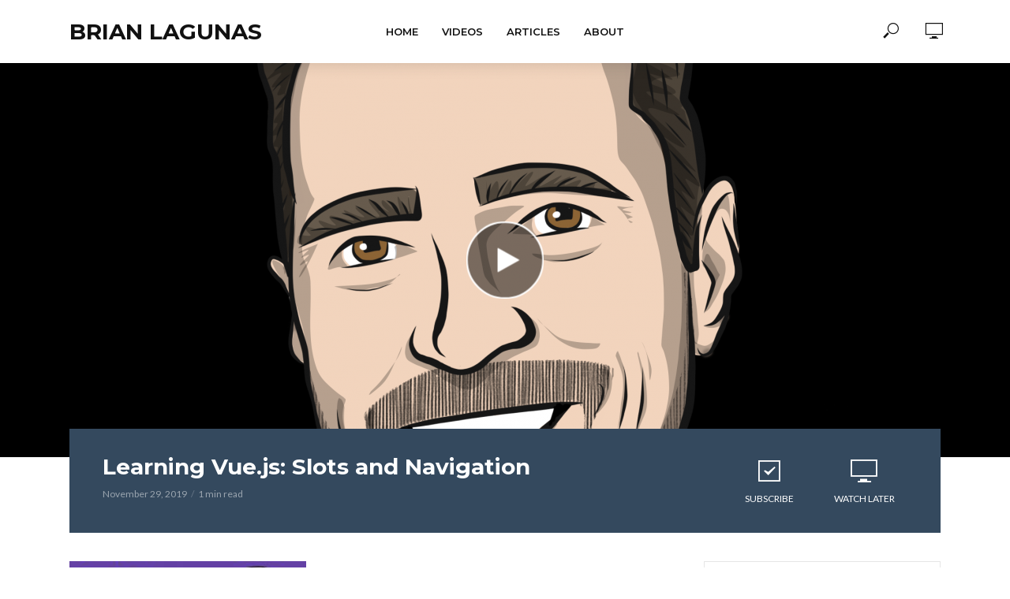

--- FILE ---
content_type: text/html; charset=UTF-8
request_url: https://brianlagunas.com/learning-vue-js-slots-and-navigation/learning-vue-js-slots-and-navigation-2/
body_size: 14776
content:
<!DOCTYPE html>
<html lang="en-US">
<head>
<meta charset="UTF-8">
<meta name="viewport" content="width=device-width,initial-scale=1.0">
<link rel="pingback" href="https://brianlagunas.com/xmlrpc.php">
<link rel="profile" href="https://gmpg.org/xfn/11" />
<meta name='robots' content='index, follow, max-image-preview:large, max-snippet:-1, max-video-preview:-1' />
	<style>img:is([sizes="auto" i], [sizes^="auto," i]) { contain-intrinsic-size: 3000px 1500px }</style>
	
	<!-- This site is optimized with the Yoast SEO plugin v23.8 - https://yoast.com/wordpress/plugins/seo/ -->
	<title>Learning Vue.js: Slots and Navigation - Brian Lagunas</title>
	<link rel="canonical" href="https://brianlagunas.com/learning-vue-js-slots-and-navigation/learning-vue-js-slots-and-navigation-2/" />
	<meta property="og:locale" content="en_US" />
	<meta property="og:type" content="article" />
	<meta property="og:title" content="Learning Vue.js: Slots and Navigation - Brian Lagunas" />
	<meta property="og:url" content="https://brianlagunas.com/learning-vue-js-slots-and-navigation/learning-vue-js-slots-and-navigation-2/" />
	<meta property="og:site_name" content="Brian Lagunas" />
	<meta property="og:image" content="https://brianlagunas.com/learning-vue-js-slots-and-navigation/learning-vue-js-slots-and-navigation-2" />
	<meta property="og:image:width" content="1280" />
	<meta property="og:image:height" content="720" />
	<meta property="og:image:type" content="image/jpeg" />
	<meta name="twitter:card" content="summary_large_image" />
	<meta name="twitter:site" content="@brianlagunas" />
	<script type="application/ld+json" class="yoast-schema-graph">{"@context":"https://schema.org","@graph":[{"@type":"WebPage","@id":"https://brianlagunas.com/learning-vue-js-slots-and-navigation/learning-vue-js-slots-and-navigation-2/","url":"https://brianlagunas.com/learning-vue-js-slots-and-navigation/learning-vue-js-slots-and-navigation-2/","name":"Learning Vue.js: Slots and Navigation - Brian Lagunas","isPartOf":{"@id":"https://brianlagunas.com/#website"},"primaryImageOfPage":{"@id":"https://brianlagunas.com/learning-vue-js-slots-and-navigation/learning-vue-js-slots-and-navigation-2/#primaryimage"},"image":{"@id":"https://brianlagunas.com/learning-vue-js-slots-and-navigation/learning-vue-js-slots-and-navigation-2/#primaryimage"},"thumbnailUrl":"https://brianlagunas.com/wp-content/uploads/2019/11/learning-vue-js-slots-and-naviga.jpg","datePublished":"2019-11-29T19:03:42+00:00","dateModified":"2019-11-29T19:03:42+00:00","breadcrumb":{"@id":"https://brianlagunas.com/learning-vue-js-slots-and-navigation/learning-vue-js-slots-and-navigation-2/#breadcrumb"},"inLanguage":"en-US","potentialAction":[{"@type":"ReadAction","target":["https://brianlagunas.com/learning-vue-js-slots-and-navigation/learning-vue-js-slots-and-navigation-2/"]}]},{"@type":"ImageObject","inLanguage":"en-US","@id":"https://brianlagunas.com/learning-vue-js-slots-and-navigation/learning-vue-js-slots-and-navigation-2/#primaryimage","url":"https://brianlagunas.com/wp-content/uploads/2019/11/learning-vue-js-slots-and-naviga.jpg","contentUrl":"https://brianlagunas.com/wp-content/uploads/2019/11/learning-vue-js-slots-and-naviga.jpg","width":1280,"height":720},{"@type":"BreadcrumbList","@id":"https://brianlagunas.com/learning-vue-js-slots-and-navigation/learning-vue-js-slots-and-navigation-2/#breadcrumb","itemListElement":[{"@type":"ListItem","position":1,"name":"Home","item":"https://brianlagunas.com/"},{"@type":"ListItem","position":2,"name":"Learning Vue.js: Slots and Navigation","item":"https://brianlagunas.com/learning-vue-js-slots-and-navigation/"},{"@type":"ListItem","position":3,"name":"Learning Vue.js: Slots and Navigation"}]},{"@type":"WebSite","@id":"https://brianlagunas.com/#website","url":"https://brianlagunas.com/","name":"Brian Lagunas","description":"Coding, Learning, Sharing","potentialAction":[{"@type":"SearchAction","target":{"@type":"EntryPoint","urlTemplate":"https://brianlagunas.com/?s={search_term_string}"},"query-input":{"@type":"PropertyValueSpecification","valueRequired":true,"valueName":"search_term_string"}}],"inLanguage":"en-US"}]}</script>
	<!-- / Yoast SEO plugin. -->


<link rel='dns-prefetch' href='//fonts.googleapis.com' />
<link rel="alternate" type="application/rss+xml" title="Brian Lagunas &raquo; Feed" href="https://brianlagunas.com/feed/" />
<link rel="alternate" type="application/rss+xml" title="Brian Lagunas &raquo; Comments Feed" href="https://brianlagunas.com/comments/feed/" />
<link rel="alternate" type="application/rss+xml" title="Brian Lagunas &raquo; Learning Vue.js: Slots and Navigation Comments Feed" href="https://brianlagunas.com/learning-vue-js-slots-and-navigation/learning-vue-js-slots-and-navigation-2/feed/" />
<script type="text/javascript">
/* <![CDATA[ */
window._wpemojiSettings = {"baseUrl":"https:\/\/s.w.org\/images\/core\/emoji\/16.0.1\/72x72\/","ext":".png","svgUrl":"https:\/\/s.w.org\/images\/core\/emoji\/16.0.1\/svg\/","svgExt":".svg","source":{"concatemoji":"https:\/\/brianlagunas.com\/wp-includes\/js\/wp-emoji-release.min.js?ver=6.8.3"}};
/*! This file is auto-generated */
!function(s,n){var o,i,e;function c(e){try{var t={supportTests:e,timestamp:(new Date).valueOf()};sessionStorage.setItem(o,JSON.stringify(t))}catch(e){}}function p(e,t,n){e.clearRect(0,0,e.canvas.width,e.canvas.height),e.fillText(t,0,0);var t=new Uint32Array(e.getImageData(0,0,e.canvas.width,e.canvas.height).data),a=(e.clearRect(0,0,e.canvas.width,e.canvas.height),e.fillText(n,0,0),new Uint32Array(e.getImageData(0,0,e.canvas.width,e.canvas.height).data));return t.every(function(e,t){return e===a[t]})}function u(e,t){e.clearRect(0,0,e.canvas.width,e.canvas.height),e.fillText(t,0,0);for(var n=e.getImageData(16,16,1,1),a=0;a<n.data.length;a++)if(0!==n.data[a])return!1;return!0}function f(e,t,n,a){switch(t){case"flag":return n(e,"\ud83c\udff3\ufe0f\u200d\u26a7\ufe0f","\ud83c\udff3\ufe0f\u200b\u26a7\ufe0f")?!1:!n(e,"\ud83c\udde8\ud83c\uddf6","\ud83c\udde8\u200b\ud83c\uddf6")&&!n(e,"\ud83c\udff4\udb40\udc67\udb40\udc62\udb40\udc65\udb40\udc6e\udb40\udc67\udb40\udc7f","\ud83c\udff4\u200b\udb40\udc67\u200b\udb40\udc62\u200b\udb40\udc65\u200b\udb40\udc6e\u200b\udb40\udc67\u200b\udb40\udc7f");case"emoji":return!a(e,"\ud83e\udedf")}return!1}function g(e,t,n,a){var r="undefined"!=typeof WorkerGlobalScope&&self instanceof WorkerGlobalScope?new OffscreenCanvas(300,150):s.createElement("canvas"),o=r.getContext("2d",{willReadFrequently:!0}),i=(o.textBaseline="top",o.font="600 32px Arial",{});return e.forEach(function(e){i[e]=t(o,e,n,a)}),i}function t(e){var t=s.createElement("script");t.src=e,t.defer=!0,s.head.appendChild(t)}"undefined"!=typeof Promise&&(o="wpEmojiSettingsSupports",i=["flag","emoji"],n.supports={everything:!0,everythingExceptFlag:!0},e=new Promise(function(e){s.addEventListener("DOMContentLoaded",e,{once:!0})}),new Promise(function(t){var n=function(){try{var e=JSON.parse(sessionStorage.getItem(o));if("object"==typeof e&&"number"==typeof e.timestamp&&(new Date).valueOf()<e.timestamp+604800&&"object"==typeof e.supportTests)return e.supportTests}catch(e){}return null}();if(!n){if("undefined"!=typeof Worker&&"undefined"!=typeof OffscreenCanvas&&"undefined"!=typeof URL&&URL.createObjectURL&&"undefined"!=typeof Blob)try{var e="postMessage("+g.toString()+"("+[JSON.stringify(i),f.toString(),p.toString(),u.toString()].join(",")+"));",a=new Blob([e],{type:"text/javascript"}),r=new Worker(URL.createObjectURL(a),{name:"wpTestEmojiSupports"});return void(r.onmessage=function(e){c(n=e.data),r.terminate(),t(n)})}catch(e){}c(n=g(i,f,p,u))}t(n)}).then(function(e){for(var t in e)n.supports[t]=e[t],n.supports.everything=n.supports.everything&&n.supports[t],"flag"!==t&&(n.supports.everythingExceptFlag=n.supports.everythingExceptFlag&&n.supports[t]);n.supports.everythingExceptFlag=n.supports.everythingExceptFlag&&!n.supports.flag,n.DOMReady=!1,n.readyCallback=function(){n.DOMReady=!0}}).then(function(){return e}).then(function(){var e;n.supports.everything||(n.readyCallback(),(e=n.source||{}).concatemoji?t(e.concatemoji):e.wpemoji&&e.twemoji&&(t(e.twemoji),t(e.wpemoji)))}))}((window,document),window._wpemojiSettings);
/* ]]> */
</script>
<style id='wp-emoji-styles-inline-css' type='text/css'>

	img.wp-smiley, img.emoji {
		display: inline !important;
		border: none !important;
		box-shadow: none !important;
		height: 1em !important;
		width: 1em !important;
		margin: 0 0.07em !important;
		vertical-align: -0.1em !important;
		background: none !important;
		padding: 0 !important;
	}
</style>
<link rel='stylesheet' id='wp-block-library-css' href='https://brianlagunas.com/wp-includes/css/dist/block-library/style.min.css?ver=6.8.3' type='text/css' media='all' />
<style id='classic-theme-styles-inline-css' type='text/css'>
/*! This file is auto-generated */
.wp-block-button__link{color:#fff;background-color:#32373c;border-radius:9999px;box-shadow:none;text-decoration:none;padding:calc(.667em + 2px) calc(1.333em + 2px);font-size:1.125em}.wp-block-file__button{background:#32373c;color:#fff;text-decoration:none}
</style>
<style id='global-styles-inline-css' type='text/css'>
:root{--wp--preset--aspect-ratio--square: 1;--wp--preset--aspect-ratio--4-3: 4/3;--wp--preset--aspect-ratio--3-4: 3/4;--wp--preset--aspect-ratio--3-2: 3/2;--wp--preset--aspect-ratio--2-3: 2/3;--wp--preset--aspect-ratio--16-9: 16/9;--wp--preset--aspect-ratio--9-16: 9/16;--wp--preset--color--black: #000000;--wp--preset--color--cyan-bluish-gray: #abb8c3;--wp--preset--color--white: #ffffff;--wp--preset--color--pale-pink: #f78da7;--wp--preset--color--vivid-red: #cf2e2e;--wp--preset--color--luminous-vivid-orange: #ff6900;--wp--preset--color--luminous-vivid-amber: #fcb900;--wp--preset--color--light-green-cyan: #7bdcb5;--wp--preset--color--vivid-green-cyan: #00d084;--wp--preset--color--pale-cyan-blue: #8ed1fc;--wp--preset--color--vivid-cyan-blue: #0693e3;--wp--preset--color--vivid-purple: #9b51e0;--wp--preset--color--vlog-acc: #9b59b6;--wp--preset--color--vlog-meta: #999999;--wp--preset--color--vlog-txt: #111111;--wp--preset--color--vlog-bg: #ffffff;--wp--preset--color--vlog-highlight-txt: #ffffff;--wp--preset--color--vlog-highlight-bg: #34495e;--wp--preset--gradient--vivid-cyan-blue-to-vivid-purple: linear-gradient(135deg,rgba(6,147,227,1) 0%,rgb(155,81,224) 100%);--wp--preset--gradient--light-green-cyan-to-vivid-green-cyan: linear-gradient(135deg,rgb(122,220,180) 0%,rgb(0,208,130) 100%);--wp--preset--gradient--luminous-vivid-amber-to-luminous-vivid-orange: linear-gradient(135deg,rgba(252,185,0,1) 0%,rgba(255,105,0,1) 100%);--wp--preset--gradient--luminous-vivid-orange-to-vivid-red: linear-gradient(135deg,rgba(255,105,0,1) 0%,rgb(207,46,46) 100%);--wp--preset--gradient--very-light-gray-to-cyan-bluish-gray: linear-gradient(135deg,rgb(238,238,238) 0%,rgb(169,184,195) 100%);--wp--preset--gradient--cool-to-warm-spectrum: linear-gradient(135deg,rgb(74,234,220) 0%,rgb(151,120,209) 20%,rgb(207,42,186) 40%,rgb(238,44,130) 60%,rgb(251,105,98) 80%,rgb(254,248,76) 100%);--wp--preset--gradient--blush-light-purple: linear-gradient(135deg,rgb(255,206,236) 0%,rgb(152,150,240) 100%);--wp--preset--gradient--blush-bordeaux: linear-gradient(135deg,rgb(254,205,165) 0%,rgb(254,45,45) 50%,rgb(107,0,62) 100%);--wp--preset--gradient--luminous-dusk: linear-gradient(135deg,rgb(255,203,112) 0%,rgb(199,81,192) 50%,rgb(65,88,208) 100%);--wp--preset--gradient--pale-ocean: linear-gradient(135deg,rgb(255,245,203) 0%,rgb(182,227,212) 50%,rgb(51,167,181) 100%);--wp--preset--gradient--electric-grass: linear-gradient(135deg,rgb(202,248,128) 0%,rgb(113,206,126) 100%);--wp--preset--gradient--midnight: linear-gradient(135deg,rgb(2,3,129) 0%,rgb(40,116,252) 100%);--wp--preset--font-size--small: 12.8px;--wp--preset--font-size--medium: 20px;--wp--preset--font-size--large: 22.4px;--wp--preset--font-size--x-large: 42px;--wp--preset--font-size--normal: 16px;--wp--preset--font-size--huge: 28.8px;--wp--preset--spacing--20: 0.44rem;--wp--preset--spacing--30: 0.67rem;--wp--preset--spacing--40: 1rem;--wp--preset--spacing--50: 1.5rem;--wp--preset--spacing--60: 2.25rem;--wp--preset--spacing--70: 3.38rem;--wp--preset--spacing--80: 5.06rem;--wp--preset--shadow--natural: 6px 6px 9px rgba(0, 0, 0, 0.2);--wp--preset--shadow--deep: 12px 12px 50px rgba(0, 0, 0, 0.4);--wp--preset--shadow--sharp: 6px 6px 0px rgba(0, 0, 0, 0.2);--wp--preset--shadow--outlined: 6px 6px 0px -3px rgba(255, 255, 255, 1), 6px 6px rgba(0, 0, 0, 1);--wp--preset--shadow--crisp: 6px 6px 0px rgba(0, 0, 0, 1);}:where(.is-layout-flex){gap: 0.5em;}:where(.is-layout-grid){gap: 0.5em;}body .is-layout-flex{display: flex;}.is-layout-flex{flex-wrap: wrap;align-items: center;}.is-layout-flex > :is(*, div){margin: 0;}body .is-layout-grid{display: grid;}.is-layout-grid > :is(*, div){margin: 0;}:where(.wp-block-columns.is-layout-flex){gap: 2em;}:where(.wp-block-columns.is-layout-grid){gap: 2em;}:where(.wp-block-post-template.is-layout-flex){gap: 1.25em;}:where(.wp-block-post-template.is-layout-grid){gap: 1.25em;}.has-black-color{color: var(--wp--preset--color--black) !important;}.has-cyan-bluish-gray-color{color: var(--wp--preset--color--cyan-bluish-gray) !important;}.has-white-color{color: var(--wp--preset--color--white) !important;}.has-pale-pink-color{color: var(--wp--preset--color--pale-pink) !important;}.has-vivid-red-color{color: var(--wp--preset--color--vivid-red) !important;}.has-luminous-vivid-orange-color{color: var(--wp--preset--color--luminous-vivid-orange) !important;}.has-luminous-vivid-amber-color{color: var(--wp--preset--color--luminous-vivid-amber) !important;}.has-light-green-cyan-color{color: var(--wp--preset--color--light-green-cyan) !important;}.has-vivid-green-cyan-color{color: var(--wp--preset--color--vivid-green-cyan) !important;}.has-pale-cyan-blue-color{color: var(--wp--preset--color--pale-cyan-blue) !important;}.has-vivid-cyan-blue-color{color: var(--wp--preset--color--vivid-cyan-blue) !important;}.has-vivid-purple-color{color: var(--wp--preset--color--vivid-purple) !important;}.has-black-background-color{background-color: var(--wp--preset--color--black) !important;}.has-cyan-bluish-gray-background-color{background-color: var(--wp--preset--color--cyan-bluish-gray) !important;}.has-white-background-color{background-color: var(--wp--preset--color--white) !important;}.has-pale-pink-background-color{background-color: var(--wp--preset--color--pale-pink) !important;}.has-vivid-red-background-color{background-color: var(--wp--preset--color--vivid-red) !important;}.has-luminous-vivid-orange-background-color{background-color: var(--wp--preset--color--luminous-vivid-orange) !important;}.has-luminous-vivid-amber-background-color{background-color: var(--wp--preset--color--luminous-vivid-amber) !important;}.has-light-green-cyan-background-color{background-color: var(--wp--preset--color--light-green-cyan) !important;}.has-vivid-green-cyan-background-color{background-color: var(--wp--preset--color--vivid-green-cyan) !important;}.has-pale-cyan-blue-background-color{background-color: var(--wp--preset--color--pale-cyan-blue) !important;}.has-vivid-cyan-blue-background-color{background-color: var(--wp--preset--color--vivid-cyan-blue) !important;}.has-vivid-purple-background-color{background-color: var(--wp--preset--color--vivid-purple) !important;}.has-black-border-color{border-color: var(--wp--preset--color--black) !important;}.has-cyan-bluish-gray-border-color{border-color: var(--wp--preset--color--cyan-bluish-gray) !important;}.has-white-border-color{border-color: var(--wp--preset--color--white) !important;}.has-pale-pink-border-color{border-color: var(--wp--preset--color--pale-pink) !important;}.has-vivid-red-border-color{border-color: var(--wp--preset--color--vivid-red) !important;}.has-luminous-vivid-orange-border-color{border-color: var(--wp--preset--color--luminous-vivid-orange) !important;}.has-luminous-vivid-amber-border-color{border-color: var(--wp--preset--color--luminous-vivid-amber) !important;}.has-light-green-cyan-border-color{border-color: var(--wp--preset--color--light-green-cyan) !important;}.has-vivid-green-cyan-border-color{border-color: var(--wp--preset--color--vivid-green-cyan) !important;}.has-pale-cyan-blue-border-color{border-color: var(--wp--preset--color--pale-cyan-blue) !important;}.has-vivid-cyan-blue-border-color{border-color: var(--wp--preset--color--vivid-cyan-blue) !important;}.has-vivid-purple-border-color{border-color: var(--wp--preset--color--vivid-purple) !important;}.has-vivid-cyan-blue-to-vivid-purple-gradient-background{background: var(--wp--preset--gradient--vivid-cyan-blue-to-vivid-purple) !important;}.has-light-green-cyan-to-vivid-green-cyan-gradient-background{background: var(--wp--preset--gradient--light-green-cyan-to-vivid-green-cyan) !important;}.has-luminous-vivid-amber-to-luminous-vivid-orange-gradient-background{background: var(--wp--preset--gradient--luminous-vivid-amber-to-luminous-vivid-orange) !important;}.has-luminous-vivid-orange-to-vivid-red-gradient-background{background: var(--wp--preset--gradient--luminous-vivid-orange-to-vivid-red) !important;}.has-very-light-gray-to-cyan-bluish-gray-gradient-background{background: var(--wp--preset--gradient--very-light-gray-to-cyan-bluish-gray) !important;}.has-cool-to-warm-spectrum-gradient-background{background: var(--wp--preset--gradient--cool-to-warm-spectrum) !important;}.has-blush-light-purple-gradient-background{background: var(--wp--preset--gradient--blush-light-purple) !important;}.has-blush-bordeaux-gradient-background{background: var(--wp--preset--gradient--blush-bordeaux) !important;}.has-luminous-dusk-gradient-background{background: var(--wp--preset--gradient--luminous-dusk) !important;}.has-pale-ocean-gradient-background{background: var(--wp--preset--gradient--pale-ocean) !important;}.has-electric-grass-gradient-background{background: var(--wp--preset--gradient--electric-grass) !important;}.has-midnight-gradient-background{background: var(--wp--preset--gradient--midnight) !important;}.has-small-font-size{font-size: var(--wp--preset--font-size--small) !important;}.has-medium-font-size{font-size: var(--wp--preset--font-size--medium) !important;}.has-large-font-size{font-size: var(--wp--preset--font-size--large) !important;}.has-x-large-font-size{font-size: var(--wp--preset--font-size--x-large) !important;}
:where(.wp-block-post-template.is-layout-flex){gap: 1.25em;}:where(.wp-block-post-template.is-layout-grid){gap: 1.25em;}
:where(.wp-block-columns.is-layout-flex){gap: 2em;}:where(.wp-block-columns.is-layout-grid){gap: 2em;}
:root :where(.wp-block-pullquote){font-size: 1.5em;line-height: 1.6;}
</style>
<link rel='stylesheet' id='contact-form-7-css' href='https://brianlagunas.com/wp-content/plugins/contact-form-7/includes/css/styles.css?ver=6.0' type='text/css' media='all' />
<link rel='stylesheet' id='mks_shortcodes_simple_line_icons-css' href='https://brianlagunas.com/wp-content/plugins/meks-flexible-shortcodes/css/simple-line/simple-line-icons.css?ver=1.3.6' type='text/css' media='screen' />
<link rel='stylesheet' id='mks_shortcodes_css-css' href='https://brianlagunas.com/wp-content/plugins/meks-flexible-shortcodes/css/style.css?ver=1.3.6' type='text/css' media='screen' />
<link rel='stylesheet' id='vlog-fonts-css' href='https://fonts.googleapis.com/css?family=Lato%3A400%7CMontserrat%3A400%2C700%2C600&#038;subset=latin%2Clatin-ext&#038;ver=2.5.2' type='text/css' media='all' />
<link rel='stylesheet' id='vlog-main-css' href='https://brianlagunas.com/wp-content/themes/vlog/assets/css/min.css?ver=2.5.2' type='text/css' media='all' />
<style id='vlog-main-inline-css' type='text/css'>
body,#cancel-comment-reply-link,.vlog-wl-action .vlog-button,.vlog-actions-menu .vlog-action-login a {color: #111111;font-family: 'Lato';font-weight: 400;}.vlog-body-box{background-color:#ffffff;}h1, h2, h3, h4, h5, h6,.h1, .h2, .h3, .h4, .h5, .h6,blockquote,.vlog-comments .url,.comment-author b,.vlog-site-header .site-title a,.entry-content thead td,#bbpress-forums .bbp-forum-title, #bbpress-forums .bbp-topic-permalink,.wp-block-cover .wp-block-cover-image-text, .wp-block-cover .wp-block-cover-text, .wp-block-cover h2, .wp-block-cover-image .wp-block-cover-image-text, .wp-block-cover-image .wp-block-cover-text, .wp-block-cover-image h2 {font-family: 'Montserrat';font-weight: 700;}.vlog-site-header a,.dl-menuwrapper li a{font-family: 'Montserrat';font-weight: 600;}body{font-size: 1.6rem;}.entry-headline.h4{font-size: 1.8rem;}.vlog-site-header .vlog-main-nav li a{font-size: 1.3rem;}.vlog-sidebar, .vlog-site-footer p, .vlog-lay-b .entry-content p, .vlog-lay-c .entry-content p, .vlog-lay-d .entry-content p, .vlog-lay-e .entry-content p{font-size: 1.4rem;}.widget .widget-title{font-size: 1.6rem;}.vlog-mod-head .vlog-mod-title h4{font-size: 1.8rem;}h1, .h1 {font-size: 2.8rem;}h2, .h2 {font-size: 2.4rem;}h3, .h3 {font-size: 2.0rem;}h4, .h4, .vlog-no-sid .vlog-lay-d .h5, .vlog-no-sid .vlog-lay-e .h5, .vlog-no-sid .vlog-lay-f .h5 {font-size: 1.8rem;}h5, .h5, .vlog-no-sid .vlog-lay-g .h6 {font-size: 1.6rem;}h6, .h6 {font-size: 1.4rem;}.h7{font-size: 1.3rem;}.entry-headline h4{font-size: 1.8rem;}.meta-item{font-size: 1.2rem;}.vlog-top-bar,.vlog-top-bar .sub-menu{background-color: #34495e;}.vlog-top-bar ul li a,.vlog-site-date{color: #8b97a3;}.vlog-top-bar ul li:hover > a{color: #ffffff;}.vlog-header-middle{height: 80px;}.vlog-header-middle .site-title img{max-height: 80px;}.vlog-site-header,.vlog-header-shadow .vlog-header-wrapper,.vlog-site-header .vlog-main-nav .sub-menu,.vlog-actions-button .sub-menu,.vlog-site-header .vlog-main-nav > li:hover > a,.vlog-actions-button:hover > span,.vlog-action-search.active.vlog-actions-button > span,.vlog-actions-search input[type=text]:focus,.vlog-responsive-header,.dl-menuwrapper .dl-menu{background-color: #ffffff;}.vlog-site-header,.vlog-site-header .entry-title a,.vlog-site-header a,.vlog-custom-cart,.dl-menuwrapper li a,.vlog-site-header .vlog-search-form input[type=text],.vlog-responsive-header,.vlog-responsive-header a.vlog-responsive-header .entry-title a,.dl-menuwrapper button,.vlog-remove-wl, .vlog-remove-ll {color: #111111;}.vlog-main-nav .sub-menu li:hover > a,.vlog-main-nav > .current_page_item > a,.vlog-main-nav .current-menu-item > a,.vlog-main-nav li:not(.menu-item-has-children):hover > a,.vlog-actions-button.vlog-action-search:hover span,.vlog-actions-button.vlog-cart-icon:hover a,.dl-menuwrapper li a:focus,.dl-menuwrapper li a:hover,.dl-menuwrapper button:hover,.vlog-main-nav .vlog-mega-menu .entry-title a:hover,.vlog-menu-posts .entry-title a:hover,.vlog-menu-posts .vlog-remove-wl:hover{color: #9b59b6;}.vlog-site-header .vlog-search-form input[type=text]::-webkit-input-placeholder { color: #111111;}.vlog-site-header .vlog-search-form input[type=text]::-moz-placeholder {color: #111111;}.vlog-site-header .vlog-search-form input[type=text]:-ms-input-placeholder {color: #111111;}.vlog-watch-later-count{background-color: #9b59b6;}.pulse{-webkit-box-shadow: 0 0 0 0 #f0f0f0, 0 0 0 0 rgba(155,89,182,0.7);box-shadow: 0 0 0 0 #f0f0f0, 0 0 0 0 rgba(155,89,182,0.7);}.vlog-header-bottom{background: #f6f6f6;}.vlog-header-bottom,.vlog-header-bottom .entry-title a,.vlog-header-bottom a,.vlog-header-bottom .vlog-search-form input[type=text]{color: #111111;}.vlog-header-bottom .vlog-main-nav .sub-menu li:hover > a, .vlog-header-bottom .vlog-main-nav > .current_page_item > a, .vlog-header-bottom .vlog-main-nav .current-menu-item > a, .vlog-header-bottom .vlog-main-nav li:not(.menu-item-has-children):hover > a, .vlog-header-bottom .vlog-actions-button.vlog-action-search:hover span,.vlog-header-bottom .entry-title a:hover,.vlog-header-bottom .vlog-remove-wl:hover,.vlog-header-bottom .vlog-mega-menu .entry-title a:hover{color: #9b59b6;}.vlog-header-bottom li:hover a,.vlog-header-bottom li:hover > span{color: #111111;}.vlog-header-bottom .vlog-search-form input[type=text]::-webkit-input-placeholder { color: #111111;}.vlog-header-bottom .vlog-search-form input[type=text]::-moz-placeholder {color: #111111;}.vlog-header-bottom .vlog-search-form input[type=text]:-ms-input-placeholder {color: #111111;}.vlog-header-bottom .vlog-watch-later-count{background-color: #9b59b6;}.vlog-header-bottom .pulse{-webkit-box-shadow: 0 0 0 0 #f0f0f0, 0 0 0 0 rgba(155,89,182,0.7);box-shadow: 0 0 0 0 #f0f0f0, 0 0 0 0 rgba(155,89,182,0.7);}.vlog-sticky-header.vlog-site-header,.vlog-sticky-header.vlog-site-header .vlog-main-nav .sub-menu,.vlog-sticky-header .vlog-actions-button .sub-menu,.vlog-sticky-header.vlog-site-header .vlog-main-nav > li:hover > a,.vlog-sticky-header .vlog-actions-button:hover > span,.vlog-sticky-header .vlog-action-search.active.vlog-actions-button > span,.vlog-sticky-header .vlog-actions-search input[type=text]:focus{background-color: #ffffff;}.vlog-sticky-header,.vlog-sticky-header .entry-title a,.vlog-sticky-header a,.vlog-sticky-header .vlog-search-form input[type=text],.vlog-sticky-header.vlog-site-header a{color: #111111;}.vlog-sticky-header .vlog-main-nav .sub-menu li:hover > a,.vlog-sticky-header .vlog-main-nav > .current_page_item > a,.vlog-sticky-header .vlog-main-nav li:not(.menu-item-has-children):hover > a,.vlog-sticky-header .vlog-actions-button.vlog-action-search:hover span,.vlog-sticky-header.vlog-header-bottom .vlog-main-nav .current-menu-item > a,.vlog-sticky-header.vlog-header-bottom .entry-title a:hover,.vlog-sticky-header.vlog-header-bottom.vlog-remove-wl:hover,.vlog-sticky-header .vlog-main-nav .vlog-mega-menu .entry-title a:hover,.vlog-sticky-header .vlog-menu-posts .entry-title a:hover,.vlog-sticky-header .vlog-menu-posts .vlog-remove-wl:hover {color: #9b59b6;}.vlog-header-bottom .vlog-search-form input[type=text]::-webkit-input-placeholder { color: #111111;}.vlog-header-bottom .vlog-search-form input[type=text]::-moz-placeholder {color: #111111;}.vlog-header-bottom .vlog-search-form input[type=text]:-ms-input-placeholder {color: #111111;}.vlog-sticky-header .vlog-watch-later-count{background-color: #9b59b6;}.vlog-sticky-header .pulse{-webkit-box-shadow: 0 0 0 0 #f0f0f0, 0 0 0 0 rgba(155,89,182,0.7);box-shadow: 0 0 0 0 #f0f0f0, 0 0 0 0 rgba(155,89,182,0.7);}a{color: #9b59b6; }.meta-item,.meta-icon,.meta-comments a,.vlog-prev-next-nav .vlog-pn-ico,.comment-metadata a,.widget_calendar table caption,.widget_archive li,.widget_recent_comments li,.rss-date,.widget_rss cite,.widget_tag_cloud a:after,.widget_recent_entries li .post-date,.meta-tags a:after,.bbp-forums .bbp-forum-freshness a,#vlog-video-sticky-close{color: #999999; }.vlog-pagination .dots:hover, .vlog-pagination a, .vlog-post .entry-category a:hover,a.meta-icon:hover,.meta-comments:hover,.meta-comments:hover a,.vlog-prev-next-nav a,.widget_tag_cloud a,.widget_calendar table tfoot tr td a,.vlog-button-search,.meta-tags a,.vlog-all-link:hover,.vlog-sl-item:hover,.entry-content-single .meta-tags a:hover,#bbpress-forums .bbp-forum-title, #bbpress-forums .bbp-topic-permalink{color: #111111; }.vlog-count,.vlog-button,.vlog-pagination .vlog-button,.vlog-pagination .vlog-button:hover,.vlog-listen-later-count,.vlog-cart-icon a .vlog-cart-count,a.page-numbers:hover,.widget_calendar table tbody td a,.vlog-load-more a,.vlog-next a,.vlog-prev a,.vlog-pagination .next,.vlog-pagination .prev,.mks_author_link,.mks_read_more a,.vlog-wl-action .vlog-button,body .mejs-controls .mejs-time-rail .mejs-time-current,.vlog-link-pages a,body a.llms-button-action {background-color: #9b59b6;}body a.llms-button-action:hover {background-color: #9b59b6;color: #fff;}.vlog-pagination .uil-ripple-css div:nth-of-type(1),.vlog-pagination .uil-ripple-css div:nth-of-type(2),blockquote{border-color: #9b59b6;}.entry-content-single a,#bbpress-forums .bbp-forum-title:hover, #bbpress-forums .bbp-topic-permalink:hover{color: #9b59b6;}.entry-content-single a:not(.wp-block-button__link):hover,.textwidget a:hover{color: #111111;}.vlog-site-content,.vlog-content .entry-content-single a.vlog-popup-img,.vlog-format-content.vlog-sticky-video{ background: #ffffff;}.vlog-content .entry-content-single a.vlog-popup-img{color: #ffffff;}h1,h2,h3,h4,h5,h6,.h1, .h2, .h3, .h4, .h5, .h6,.entry-title a,.vlog-comments .url,.rsswidget:hover,.vlog-format-inplay .entry-category a:hover,.vlog-format-inplay .meta-comments a:hover,.vlog-format-inplay .action-item,.vlog-format-inplay .entry-title a,.vlog-format-inplay .entry-title a:hover { color: #111111;}.widget ul li a{color: #111111;}.widget ul li a:hover,.entry-title a:hover,.widget .vlog-search-form .vlog-button-search:hover,.bypostauthor .comment-body .fn:before,.vlog-comments .url:hover,#cancel-comment-reply-link,.widget_tag_cloud a:hover,.meta-tags a:hover,.vlog-remove-wl:hover{color: #9b59b6;}.entry-content p{color: #111111;}.widget_calendar #today:after{background: rgba(17,17,17,0.1)}.vlog-button,.vlog-button a,.vlog-pagination .vlog-button,.vlog-pagination .next,.vlog-pagination .prev,a.page-numbers:hover,.widget_calendar table tbody td a,.vlog-featured-info-2 .entry-title a,.vlog-load-more a,.vlog-next a,.vlog-prev a,.mks_author_link,.mks_read_more a,.vlog-wl-action .vlog-button,.vlog-link-pages a,.vlog-link-pages a:hover{color: #FFF;}#cancel-comment-reply-link, .comment-reply-link, .vlog-rm,.vlog-mod-actions .vlog-all-link,.vlog-slider-controls .owl-next, .vlog-slider-controls .owl-prev {color: #9b59b6; border-color: rgba(155,89,182,0.7)}.vlog-mod-actions .vlog-all-link:hover,.vlog-slider-controls .owl-next:hover, .vlog-slider-controls .owl-prev:hover {color: #111111; border-color: rgba(17,17,17,0.7)}.comment-reply-link:hover,.vlog-rm:hover,a.button.product_type_simple.add_to_cart_button:hover,a.added_to_cart:hover,#cancel-comment-reply-link:hover{color: #111111;border-color: #111111;}.entry-content .wp-block-button__link,.wp-block-search__button{background: #9b59b6; color: #ffffff;}.wp-block-button__link:hover,.wp-block-search__button:hover{color: #ffffff;}.wp-block-separator{border-color: rgba(17,17,17,0.2);border-bottom-width: 1px;}.wp-block-calendar tfoot a{color: #9b59b6; }.vlog-highlight .entry-category,.vlog-highlight .entry-category a,.vlog-highlight .meta-item a,.vlog-highlight .meta-item span,.vlog-highlight .meta-item,.vlog-highlight.widget_tag_cloud a:hover{color: rgba(255,255,255,0.5);}.vlog-highlight {background: #34495e;color: #ffffff;border: none;}.vlog-highlight .widget-title{border-bottom-color: rgba(255,255,255,0.1);}.vlog-highlight .entry-title,.vlog-highlight .entry-category a:hover,.vlog-highlight .action-item,.vlog-highlight .meta-item a:hover,.vlog-highlight .widget-title span,.vlog-highlight .entry-title a,.widget.vlog-highlight ul li a,.vlog-highlight.widget_calendar table tfoot tr td a,.vlog-highlight .widget_tag_cloud a{color: #ffffff;}.vlog-highlight .widget_calendar #today:after{ background: rgba(255,255,255,0.1);}.widget.vlog-highlightinput[type=number], .widget.vlog-highlight input[type=text], .widget.vlog-highlight input[type=email], .widget.vlog-highlight input[type=url], .widget.vlog-highlight input[type=tel], .widget.vlog-highlight input[type=date], .widget.vlog-highlight input[type=password], .widget.vlog-highlight select, .widget.vlog-highlight textarea{background: #FFF;color: #111;border-color: rgba(255,255,255,0.1);}.vlog-highlight .vlog-button-search{color:#111;}.vlog-bg-box,.author .vlog-mod-desc,.vlog-bg{background: rgba(17,17,17,0.05);}.vlog-pagination .current{background: rgba(17,17,17,0.1);}.vlog-site-footer{background: #34495e;color: #ffffff;}.vlog-site-footer .widget-title,.vlog-site-footer .widget_calendar table tbody td a,.vlog-site-footer .widget_calendar table tfoot tr td a,.vlog-site-footer .widget.mks_author_widget h3,.vlog-site-footer.mks_author_link,.vlog-site-footer .vlog-button:hover,.vlog-site-footer .meta-item a:hover,.vlog-site-footer .entry-category a:hover {color: #ffffff;}.vlog-site-footer a,.vlog-site-footer ul li a,.vlog-site-footer .widget_calendar table tbody td a:hover,.vlog-site-footer .widget_calendar table tfoot tr td a:hover{color: rgba(255,255,255,0.8);}.vlog-site-footer .meta-item a,.vlog-site-footer .meta-item .meta-icon,.vlog-site-footer .widget_recent_entries li .post-date,.vlog-site-footer .meta-item{color: rgba(255,255,255,0.5);}.vlog-site-footer .meta-comments:hover,.vlog-site-footer ul li a:hover,.vlog-site-footer a:hover{color: #ffffff;}.vlog-site-footer .widget .vlog-count,.vlog-site-footer .widget_calendar table tbody td a,.vlog-site-footer a.mks_author_link,.vlog-site-footer a.mks_author_link:hover,.vlog-site-footer .widget_calendar table tbody td a:hover{color: #34495e;background: #ffffff;}.vlog-site-footer .widget .vlog-search-form input[type=text],.vlog-site-footer select{ background: #FFF; color: #111; border:#ffffff;}.vlog-site-footer .widget .vlog-search-form .vlog-button-search{color: #111;}.vlog-site-footer .vlog-mod-actions .vlog-all-link, .vlog-site-footer .vlog-slider-controls .owl-next, .vlog-site-footer .vlog-slider-controls .owl-prev{ color: rgba(255,255,255,0.8); border-color:rgba(255,255,255,0.8);}.vlog-site-footer .vlog-mod-actions .vlog-all-link:hover, .vlog-site-footer .vlog-slider-controls .owl-next:hover, .vlog-site-footer .vlog-slider-controls .owl-prev:hover{ color: rgba(255,255,255,1); border-color:rgba(255,255,255,1);}.entry-content-single ul > li:before,.vlog-comments .comment-content ul > li:before{color: #9b59b6;}input[type=number], input[type=text], input[type=email],input[type=search], input[type=url], input[type=tel], input[type=date], input[type=password], select, textarea,.widget,.vlog-comments,.comment-list,.comment .comment-respond,.widget .vlog-search-form input[type=text],.vlog-content .vlog-prev-next-nav,.vlog-wl-action,.vlog-mod-desc .vlog-search-form,.entry-content table,.entry-content td, .entry-content th,.entry-content-single table,.entry-content-single td, .entry-content-single th,.vlog-comments table,.vlog-comments td, .vlog-comments th,.wp-block-calendar tfoot{border-color: rgba(17,17,17,0.1);}input[type=number]:focus, input[type=text]:focus, input[type=email]:focus, input[type=url]:focus, input[type=tel]:focus, input[type=date]:focus, input[type=password]:focus, select:focus, textarea:focus{border-color: rgba(17,17,17,0.3);}input[type=number], input[type=text], input[type=email], input[type=url], input[type=tel], input[type=date], input[type=password], select, textarea{background-color: rgba(17,17,17,0.03);}body div.wpforms-container-full .wpforms-form input, body div.wpforms-container-full .wpforms-form select, body div.wpforms-container-full .wpforms-form textarea {background-color: rgba(17,17,17,0.03) !important; border-color: rgba(17,17,17,0.1) !important;}.vlog-button,input[type="submit"],.woocommerce-product-search button[type="submit"],.wpcf7-submit,input[type="button"],body div.wpforms-container-full .wpforms-form input[type=submit], body div.wpforms-container-full .wpforms-form button[type=submit], body div.wpforms-container-full .wpforms-form .wpforms-page-button,body div.wpforms-container-full .wpforms-form input[type=submit]:hover, body div.wpforms-container-full .wpforms-form button[type=submit]:hover, body div.wpforms-container-full .wpforms-form .wpforms-page-button:hover {background-color: #9b59b6;}.vlog-comments .comment-content{color: rgba(17,17,17,0.8);}li.bypostauthor > .comment-body,.vlog-rm {border-color: #9b59b6;}.vlog-ripple-circle{stroke: #9b59b6;}.vlog-cover-bg,.vlog-featured-2 .vlog-featured-item,.vlog-featured-3 .vlog-featured-item,.vlog-featured-4 .owl-item,.vlog-featured-5{height: 500px;}.vlog-fa-5-wrapper{height: 428px;}.vlog-fa-5-wrapper .fa-item{height: 178px;}div.bbp-submit-wrapper button, #bbpress-forums #bbp-your-profile fieldset.submit button{color:#FFF;background-color: #9b59b6;}.vlog-breadcrumbs a:hover{color: #111111;}.vlog-breadcrumbs{ border-bottom: 1px solid rgba(17,17,17,0.1);}.vlog-special-tag-label{background-color: rgba(155,89,182,0.5);}.vlog-special-tag-label{background-color: rgba(155,89,182,0.5);}.entry-image:hover .vlog-special-tag-label{background-color: rgba(155,89,182,0.8);}.vlog-format-inplay .entry-category a,.vlog-format-inplay .action-item:hover,.vlog-featured .vlog-format-inplay .meta-icon,.vlog-featured .vlog-format-inplay .meta-item,.vlog-format-inplay .meta-comments a,.vlog-featured-2 .vlog-format-inplay .entry-category a,.vlog-featured-2 .vlog-format-inplay .action-item:hover,.vlog-featured-2 .vlog-format-inplay .meta-icon,.vlog-featured-2 .vlog-format-inplay .meta-item,.vlog-featured-2 .vlog-format-inplay .meta-comments a{color: rgba(17,17,17,0.7);}.site-title{text-transform: uppercase;}.site-description{text-transform: uppercase;}.vlog-site-header{text-transform: uppercase;}.vlog-top-bar{text-transform: uppercase;}.entry-title{text-transform: none;}.entry-category a{text-transform: uppercase;}.vlog-mod-title, comment-author .fn{text-transform: uppercase;}.widget-title{text-transform: uppercase;}.has-small-font-size{ font-size: 1.1rem;}.has-large-font-size{ font-size: 1.8rem;}.has-huge-font-size{ font-size: 2.1rem;}@media(min-width: 768px){.has-small-font-size{ font-size: 1.2rem;}.has-normal-font-size{ font-size: 1.6rem;}.has-large-font-size{ font-size: 2.2rem;}.has-huge-font-size{ font-size: 2.8rem;}}.has-vlog-acc-background-color{ background-color: #9b59b6;}.has-vlog-acc-color{ color: #9b59b6;}.has-vlog-meta-background-color{ background-color: #999999;}.has-vlog-meta-color{ color: #999999;}.has-vlog-txt-background-color{ background-color: #111111;}.has-vlog-txt-color{ color: #111111;}.has-vlog-bg-background-color{ background-color: #ffffff;}.has-vlog-bg-color{ color: #ffffff;}.has-vlog-highlight-txt-background-color{ background-color: #ffffff;}.has-vlog-highlight-txt-color{ color: #ffffff;}.has-vlog-highlight-bg-background-color{ background-color: #34495e;}.has-vlog-highlight-bg-color{ color: #34495e;}
</style>
<link rel='stylesheet' id='meks-ads-widget-css' href='https://brianlagunas.com/wp-content/plugins/meks-easy-ads-widget/css/style.css?ver=2.0.9' type='text/css' media='all' />
<link rel='stylesheet' id='meks-flickr-widget-css' href='https://brianlagunas.com/wp-content/plugins/meks-simple-flickr-widget/css/style.css?ver=1.3' type='text/css' media='all' />
<link rel='stylesheet' id='meks-author-widget-css' href='https://brianlagunas.com/wp-content/plugins/meks-smart-author-widget/css/style.css?ver=1.1.5' type='text/css' media='all' />
<link rel='stylesheet' id='meks-social-widget-css' href='https://brianlagunas.com/wp-content/plugins/meks-smart-social-widget/css/style.css?ver=1.6.5' type='text/css' media='all' />
<link rel='stylesheet' id='meks-themeforest-widget-css' href='https://brianlagunas.com/wp-content/plugins/meks-themeforest-smart-widget/css/style.css?ver=1.6' type='text/css' media='all' />
<link rel='stylesheet' id='meks_ess-main-css' href='https://brianlagunas.com/wp-content/plugins/meks-easy-social-share/assets/css/main.css?ver=1.3' type='text/css' media='all' />
<script type="text/javascript" src="https://brianlagunas.com/wp-includes/js/jquery/jquery.min.js?ver=3.7.1" id="jquery-core-js"></script>
<script type="text/javascript" src="https://brianlagunas.com/wp-includes/js/jquery/jquery-migrate.min.js?ver=3.4.1" id="jquery-migrate-js"></script>
<link rel="https://api.w.org/" href="https://brianlagunas.com/wp-json/" /><link rel="alternate" title="JSON" type="application/json" href="https://brianlagunas.com/wp-json/wp/v2/media/4408" /><link rel="EditURI" type="application/rsd+xml" title="RSD" href="https://brianlagunas.com/xmlrpc.php?rsd" />
<link rel='shortlink' href='https://brianlagunas.com/?p=4408' />
<link rel="alternate" title="oEmbed (JSON)" type="application/json+oembed" href="https://brianlagunas.com/wp-json/oembed/1.0/embed?url=https%3A%2F%2Fbrianlagunas.com%2Flearning-vue-js-slots-and-navigation%2Flearning-vue-js-slots-and-navigation-2%2F" />
<link rel="alternate" title="oEmbed (XML)" type="text/xml+oembed" href="https://brianlagunas.com/wp-json/oembed/1.0/embed?url=https%3A%2F%2Fbrianlagunas.com%2Flearning-vue-js-slots-and-navigation%2Flearning-vue-js-slots-and-navigation-2%2F&#038;format=xml" />
<meta name="generator" content="Redux 4.5.0" />
		<!-- GA Google Analytics @ https://m0n.co/ga -->
		<script async src="https://www.googletagmanager.com/gtag/js?id=UA-37338977-1"></script>
		<script>
			window.dataLayer = window.dataLayer || [];
			function gtag(){dataLayer.push(arguments);}
			gtag('js', new Date());
			gtag('config', 'UA-37338977-1');
		</script>

	<script async src="https://pagead2.googlesyndication.com/pagead/js/adsbygoogle.js"></script>
<script>
     (adsbygoogle = window.adsbygoogle || []).push({
          google_ad_client: "ca-pub-4284646700348600",
          enable_page_level_ads: true
     });
</script><link rel="icon" href="https://brianlagunas.com/wp-content/uploads/2019/08/cropped-brian-lagunas-512x512-32x32.png" sizes="32x32" />
<link rel="icon" href="https://brianlagunas.com/wp-content/uploads/2019/08/cropped-brian-lagunas-512x512-192x192.png" sizes="192x192" />
<link rel="apple-touch-icon" href="https://brianlagunas.com/wp-content/uploads/2019/08/cropped-brian-lagunas-512x512-180x180.png" />
<meta name="msapplication-TileImage" content="https://brianlagunas.com/wp-content/uploads/2019/08/cropped-brian-lagunas-512x512-270x270.png" />
</head>

<body class="attachment wp-singular attachment-template-default single single-attachment postid-4408 attachmentid-4408 attachment-jpeg wp-theme-vlog vlog-v_2_5_2">

	    
                
                
        <header id="header" class="vlog-site-header vlog-header-shadow hidden-xs hidden-sm">
            
            <div class="vlog-header-wrapper">
<div class="container">
	<div class="vlog-header-1 vlog-header-middle">
		<div class="vlog-slot-l">
			
<div class="vlog-site-branding ">

			<span class="site-title h1"><a href="https://brianlagunas.com/" rel="home">Brian Lagunas</a></span>
	
	</div>

		</div>
		<div class="vlog-slot-c">
			<nav class="vlog-main-navigation">	
				<ul id="menu-main-navigation" class="vlog-main-nav vlog-menu"><li id="menu-item-4191" class="menu-item menu-item-type-post_type menu-item-object-page menu-item-home menu-item-4191"><a href="https://brianlagunas.com/">Home</a><li id="menu-item-4241" class="menu-item menu-item-type-post_type menu-item-object-page menu-item-4241"><a href="https://brianlagunas.com/videos/">Videos</a><li id="menu-item-4239" class="menu-item menu-item-type-post_type menu-item-object-page menu-item-4239"><a href="https://brianlagunas.com/articles/">Articles</a><li id="menu-item-4193" class="menu-item menu-item-type-post_type menu-item-object-page menu-item-4193"><a href="https://brianlagunas.com/about/">About</a><li id="vlog-menu-item-more" class="menu-item menu-item-type-custom menu-item-object-custom menu-item-has-children"><a href="javascript:void(0)">&middot;&middot;&middot;</a><ul class="sub-menu"></ul></li></ul>	</nav>     
		</div> 	
		<div class="vlog-slot-r">
				<div class="vlog-actions-menu">
	<ul class="vlog-menu">
					<li class="vlog-actions-button vlog-action-search">
	<span>
		<i class="fv fv-search"></i>
	</span>
	<ul class="sub-menu">
		<form class="vlog-search-form" action="https://brianlagunas.com/" method="get"><input name="s" type="text" value="" placeholder="Type here to search..." /><button type="submit" class="vlog-button-search"><i class="fv fv-search"></i></button>
</form>	</ul>
</li>					<li class="vlog-actions-button vlog-watch-later">
	
			<span>
			<i class="fv fv-watch-later"></i>
		</span>
	</li>			</ul>
	</div>
		</div>
	</div>
</div>
</div>    
        </header>
    
                        					
<div id="vlog-sticky-header" class="vlog-sticky-header vlog-site-header vlog-header-shadow vlog-header-bottom hidden-xs hidden-sm">
	
		<div class="container">
				<div class="vlog-slot-l">
										
<div class="vlog-site-branding ">

			<span class="site-title h1"><a href="https://brianlagunas.com/" rel="home">Brian Lagunas</a></span>
	
	</div>

				</div>
				<div class="vlog-slot-c">
											<nav class="vlog-main-navigation">	
				<ul id="menu-main-navigation-1" class="vlog-main-nav vlog-menu"><li class="menu-item menu-item-type-post_type menu-item-object-page menu-item-home menu-item-4191"><a href="https://brianlagunas.com/">Home</a><li class="menu-item menu-item-type-post_type menu-item-object-page menu-item-4241"><a href="https://brianlagunas.com/videos/">Videos</a><li class="menu-item menu-item-type-post_type menu-item-object-page menu-item-4239"><a href="https://brianlagunas.com/articles/">Articles</a><li class="menu-item menu-item-type-post_type menu-item-object-page menu-item-4193"><a href="https://brianlagunas.com/about/">About</a><li id="vlog-menu-item-more" class="menu-item menu-item-type-custom menu-item-object-custom menu-item-has-children"><a href="javascript:void(0)">&middot;&middot;&middot;</a><ul class="sub-menu"></ul></li></ul>	</nav>					   

				</div> 	
				<div class="vlog-slot-r">
												<div class="vlog-actions-menu">
	<ul class="vlog-menu">
					<li class="vlog-actions-button vlog-action-search">
	<span>
		<i class="fv fv-search"></i>
	</span>
	<ul class="sub-menu">
		<form class="vlog-search-form" action="https://brianlagunas.com/" method="get"><input name="s" type="text" value="" placeholder="Type here to search..." /><button type="submit" class="vlog-button-search"><i class="fv fv-search"></i></button>
</form>	</ul>
</li>					<li class="vlog-actions-button vlog-watch-later">
	
			<span>
			<i class="fv fv-watch-later"></i>
		</span>
	</li>			</ul>
	</div>
					 
				</div>
		</div>

</div>				            
        <div id="vlog-responsive-header" class="vlog-responsive-header hidden-lg hidden-md">
	<div class="container">
				
<div class="vlog-site-branding ">

			<span class="site-title h1"><a href="https://brianlagunas.com/" rel="home">Brian Lagunas</a></span>
	
	</div>

		
		<ul class="vlog-responsive-actions">
																	<li class="vlog-actions-button vlog-action-search">
	<span>
		<i class="fv fv-search"></i>
	</span>
	<ul class="sub-menu">
		<form class="vlog-search-form" action="https://brianlagunas.com/" method="get"><input name="s" type="text" value="" placeholder="Type here to search..." /><button type="submit" class="vlog-button-search"><i class="fv fv-search"></i></button>
</form>	</ul>
</li>											<li class="vlog-actions-button vlog-watch-later">
	
			<span>
			<i class="fv fv-watch-later"></i>
		</span>
	</li>										</ul>
	</div>

	<div id="dl-menu" class="dl-menuwrapper">
		<button class="dl-trigger"><i class="fa fa-bars"></i></button>	

						<ul id="menu-main-navigation-2" class="vlog-mob-nav dl-menu"><li class="menu-item menu-item-type-post_type menu-item-object-page menu-item-home menu-item-4191"><a href="https://brianlagunas.com/">Home</a><li class="menu-item menu-item-type-post_type menu-item-object-page menu-item-4241"><a href="https://brianlagunas.com/videos/">Videos</a><li class="menu-item menu-item-type-post_type menu-item-object-page menu-item-4239"><a href="https://brianlagunas.com/articles/">Articles</a><li class="menu-item menu-item-type-post_type menu-item-object-page menu-item-4193"><a href="https://brianlagunas.com/about/">About</a></ul>				
	</div>

</div>
    	<div id="content" class="vlog-site-content">

	<article id="post-4408" class="post-4408 attachment type-attachment status-inherit hentry">

							<div class="vlog-featured vlog-featured-1 vlog-single-cover  ">

		<div class="vlog-featured-item">

						
			<div class="vlog-cover-bg video">
				
				    <a class="vlog-cover" href="javascript: void(0);" data-action="video"
       data-id="4408">
        <img width="1500" height="500" src="https://brianlagunas.com/wp-content/uploads/2019/08/Brian-Lagunas-1500x500.png" class="attachment-vlog-cover-full size-vlog-cover-full" alt="" decoding="async" fetchpriority="high" />        <span class="vlog-format-action large""><i class="fa fa-play"></i></span>    </a>

    <div class="vlog-format-content video">

        </div>
				
				
	
	
				
			</div>

			
				<div class="vlog-featured-info container vlog-cover-hover-mode vlog-f-hide">

					<div class="row">
							
							<div class="col-lg-12">

								<div class="vlog-featured-info-bg vlog-highlight">
						
									<div class="entry-header">

						                										
										
										
						                <h1 class="entry-title">Learning Vue.js: Slots and Navigation</h1>						                
							          		                				<div class="entry-meta"><div class="meta-item meta-date"><span class="updated meta-icon">November 29, 2019</span></div><div class="meta-item meta-rtime">1 min read</div></div>
		            				  
						             </div>

						             							             <div class="entry-actions vlog-vcenter-actions">
							             	<a class="action-item subscribe" href="https://www.youtube.com/brianlagunas?sub_confirmation=1" target="_blank" rel="noopener"><i class="fv fv-subscribe"></i> Subscribe</a><a class="action-item watch-later" href="javascript:void(0);" data-id="4408" data-action="add"><i class="fv fv-watch-later"></i> <span class="add">Watch Later</span><span class="remove hidden">Remove</span></a>							             </div>
							         
					             </div>

					        </div>

					</div>

				</div>
			
			<div class="vlog-format-inplay vlog-bg">
	<div class="container">

		

	</div>
</div>
		</div>

		

</div>		
		
				
		<div class="vlog-section ">

			<div class="container">

					
					<div class="vlog-content vlog-single-content">

						
												
						<div class="entry-content-single">
	
	
	
	
	<p class="attachment"><a href='https://brianlagunas.com/wp-content/uploads/2019/11/learning-vue-js-slots-and-naviga.jpg'><img decoding="async" width="300" height="169" src="https://brianlagunas.com/wp-content/uploads/2019/11/learning-vue-js-slots-and-naviga-300x169.jpg" class="attachment-medium size-medium" alt="" srcset="https://brianlagunas.com/wp-content/uploads/2019/11/learning-vue-js-slots-and-naviga-300x169.jpg 300w, https://brianlagunas.com/wp-content/uploads/2019/11/learning-vue-js-slots-and-naviga-768x432.jpg 768w, https://brianlagunas.com/wp-content/uploads/2019/11/learning-vue-js-slots-and-naviga-1024x576.jpg 1024w, https://brianlagunas.com/wp-content/uploads/2019/11/learning-vue-js-slots-and-naviga-1104x621.jpg 1104w, https://brianlagunas.com/wp-content/uploads/2019/11/learning-vue-js-slots-and-naviga-366x205.jpg 366w, https://brianlagunas.com/wp-content/uploads/2019/11/learning-vue-js-slots-and-naviga-534x300.jpg 534w, https://brianlagunas.com/wp-content/uploads/2019/11/learning-vue-js-slots-and-naviga-165x92.jpg 165w, https://brianlagunas.com/wp-content/uploads/2019/11/learning-vue-js-slots-and-naviga-249x140.jpg 249w, https://brianlagunas.com/wp-content/uploads/2019/11/learning-vue-js-slots-and-naviga-232x130.jpg 232w, https://brianlagunas.com/wp-content/uploads/2019/11/learning-vue-js-slots-and-naviga-344x193.jpg 344w, https://brianlagunas.com/wp-content/uploads/2019/11/learning-vue-js-slots-and-naviga.jpg 1280w" sizes="(max-width: 300px) 100vw, 300px" /></a></p>

	
	
			
	<div class="vlog-share-single">
		<div class="meks_ess layout-6-1 rectangle solid"><a href="#" class="meks_ess-item socicon-facebook" data-url="http://www.facebook.com/sharer/sharer.php?u=https%3A%2F%2Fbrianlagunas.com%2Flearning-vue-js-slots-and-navigation%2Flearning-vue-js-slots-and-navigation-2%2F&amp;t=Learning%20Vue.js%3A%20Slots%20and%20Navigation"><span>Facebook</span></a><a href="#" class="meks_ess-item socicon-twitter" data-url="http://twitter.com/intent/tweet?url=https%3A%2F%2Fbrianlagunas.com%2Flearning-vue-js-slots-and-navigation%2Flearning-vue-js-slots-and-navigation-2%2F&amp;text=Learning%20Vue.js%3A%20Slots%20and%20Navigation"><span>X</span></a><a href="#" class="meks_ess-item socicon-linkedin" data-url="https://www.linkedin.com/cws/share?url=https%3A%2F%2Fbrianlagunas.com%2Flearning-vue-js-slots-and-navigation%2Flearning-vue-js-slots-and-navigation-2%2F"><span>LinkedIn</span></a><a href="#" class="meks_ess-item socicon-reddit" data-url="http://www.reddit.com/submit?url=https%3A%2F%2Fbrianlagunas.com%2Flearning-vue-js-slots-and-navigation%2Flearning-vue-js-slots-and-navigation-2%2F&amp;title=Learning%20Vue.js%3A%20Slots%20and%20Navigation"><span>Reddit</span></a><a href="mailto:?subject=Learning%20Vue.js%3A%20Slots%20and%20Navigation&amp;body=https%3A%2F%2Fbrianlagunas.com%2Flearning-vue-js-slots-and-navigation%2Flearning-vue-js-slots-and-navigation-2%2F" class="meks_ess-item  socicon-mail prevent-share-popup "><span>Email</span></a></div>	</div>

	
</div>
							<div class="vlog-ad vlog-ad-below-single"><script async src="https://pagead2.googlesyndication.com/pagead/js/adsbygoogle.js"></script>
<!-- Banner Ad -->
<ins class="adsbygoogle"
     style="display:block"
     data-ad-client="ca-pub-4284646700348600"
     data-ad-slot="9183623558"
     data-ad-format="auto"
     data-full-width-responsive="true"></ins>
<script>
     (adsbygoogle = window.adsbygoogle || []).push({});
</script></div>

												
													<div id="vlog-author" class="vlog-author-box vlog-bg-box">

	<div class="vlog-author row">

		<div class="col-lg-2 col-md-3 col-sm-2 col-xs-12">
			<img alt='' src='https://secure.gravatar.com/avatar/?s=140&#038;d=mm&#038;r=g' srcset='https://secure.gravatar.com/avatar/?s=280&#038;d=mm&#038;r=g 2x' class='avatar avatar-140 photo avatar-default vlog-rounded-photo' height='140' width='140' decoding='async'/>		</div>
		
		<div class="col-lg-10 col-md-9 col-sm-10 col-xs-12">
			
			<div class="vlog-mod-head"><div class="vlog-mod-title"><h4 class="h5 author-title"></h4></div></div>						<a href="https://brianlagunas.com/author/" class="vlog-button vlog-button-small">View all posts</a>		</div>

	</div>

</div>						
													

	<div id="vlog-related" class="vlog-related-wrapper">	
		<div class="row">
		    <div class="vlog-module module-posts col-lg-12">
		        
		        <div class="vlog-mod-head"><div class="vlog-mod-title"><h4>You may also like</h4></div></div>
			    <div class="row vlog-posts row-eq-height">
			    				     		<article class="vlog-lay-e vlog-post col-lg-4 col-sm-4 col-md-4 col-xs-12 post-4755 post type-post status-publish format-video has-post-thumbnail hentry category-post-format-video category-wpf post_format-post-format-video series-ask-brian">
	
	    <div class="entry-image">
            <a href="https://brianlagunas.com/mvvm-dialogs-showing-dialogs-in-an-mvvm-application-with-a-dialog-service/" title="MVVM Dialogs: Showing Dialogs in an MVVM Application with a Dialog Service" class=""  data-id="4755" data-format="video">
            <img width="232" height="130" src="https://brianlagunas.com/wp-content/uploads/2021/11/mvvm-dialogs-showing-dialogs-in-232x130.jpg" class="attachment-vlog-lay-e size-vlog-lay-e wp-post-image" alt="" loading="lazy" srcset="https://brianlagunas.com/wp-content/uploads/2021/11/mvvm-dialogs-showing-dialogs-in-232x130.jpg 232w, https://brianlagunas.com/wp-content/uploads/2021/11/mvvm-dialogs-showing-dialogs-in-300x169.jpg 300w, https://brianlagunas.com/wp-content/uploads/2021/11/mvvm-dialogs-showing-dialogs-in-1024x576.jpg 1024w, https://brianlagunas.com/wp-content/uploads/2021/11/mvvm-dialogs-showing-dialogs-in-768x428.jpg 768w, https://brianlagunas.com/wp-content/uploads/2021/11/mvvm-dialogs-showing-dialogs-in-1104x621.jpg 1104w, https://brianlagunas.com/wp-content/uploads/2021/11/mvvm-dialogs-showing-dialogs-in-366x205.jpg 366w, https://brianlagunas.com/wp-content/uploads/2021/11/mvvm-dialogs-showing-dialogs-in-534x300.jpg 534w, https://brianlagunas.com/wp-content/uploads/2021/11/mvvm-dialogs-showing-dialogs-in-165x92.jpg 165w, https://brianlagunas.com/wp-content/uploads/2021/11/mvvm-dialogs-showing-dialogs-in-249x140.jpg 249w, https://brianlagunas.com/wp-content/uploads/2021/11/mvvm-dialogs-showing-dialogs-in-344x193.jpg 344w, https://brianlagunas.com/wp-content/uploads/2021/11/mvvm-dialogs-showing-dialogs-in.jpg 1280w" sizes="auto, (max-width: 232px) 100vw, 232px" />                              <div class="vlog-labels small"><span class="vlog-format-label">Video</span></div>            	                </a>
    </div>
	
	<div class="entry-header">

		                            
        
                    <span class="entry-category"><a href="https://brianlagunas.com/category/post-format-video/" class="vlog-cat-9">Video</a>, <a href="https://brianlagunas.com/category/wpf/" class="vlog-cat-11">WPF</a></span>
                
	    <h2 class="entry-title h5"><a href="https://brianlagunas.com/mvvm-dialogs-showing-dialogs-in-an-mvvm-application-with-a-dialog-service/">MVVM Dialogs: Showing Dialogs in an MVVM Application with a Dialog Service</a></h2>
	</div>
    
                        <div class="entry-meta"><div class="meta-item meta-views">3,559 views</div><div class="meta-item meta-rtime">2 min read</div></div>
            

	    
            

</article>			     				     		<article class="vlog-lay-e vlog-post col-lg-4 col-sm-4 col-md-4 col-xs-12 post-4745 post type-post status-publish format-video has-post-thumbnail hentry category-post-format-video post_format-post-format-video series-stream-archives">
	
	    <div class="entry-image">
            <a href="https://brianlagunas.com/building-the-excel-to-json-angular-app-part-5-deploying-with-a-docker-container/" title="Building the Excel to JSON Angular App: Part 5 &#8211; Deploying with a Docker Container" class=""  data-id="4745" data-format="video">
            <img width="232" height="130" src="https://brianlagunas.com/wp-content/uploads/2021/09/building-the-excel-to-json-angul-4-232x130.jpg" class="attachment-vlog-lay-e size-vlog-lay-e wp-post-image" alt="" loading="lazy" srcset="https://brianlagunas.com/wp-content/uploads/2021/09/building-the-excel-to-json-angul-4-232x130.jpg 232w, https://brianlagunas.com/wp-content/uploads/2021/09/building-the-excel-to-json-angul-4-300x169.jpg 300w, https://brianlagunas.com/wp-content/uploads/2021/09/building-the-excel-to-json-angul-4-1024x576.jpg 1024w, https://brianlagunas.com/wp-content/uploads/2021/09/building-the-excel-to-json-angul-4-768x428.jpg 768w, https://brianlagunas.com/wp-content/uploads/2021/09/building-the-excel-to-json-angul-4-1104x621.jpg 1104w, https://brianlagunas.com/wp-content/uploads/2021/09/building-the-excel-to-json-angul-4-366x205.jpg 366w, https://brianlagunas.com/wp-content/uploads/2021/09/building-the-excel-to-json-angul-4-534x300.jpg 534w, https://brianlagunas.com/wp-content/uploads/2021/09/building-the-excel-to-json-angul-4-165x92.jpg 165w, https://brianlagunas.com/wp-content/uploads/2021/09/building-the-excel-to-json-angul-4-249x140.jpg 249w, https://brianlagunas.com/wp-content/uploads/2021/09/building-the-excel-to-json-angul-4-344x193.jpg 344w, https://brianlagunas.com/wp-content/uploads/2021/09/building-the-excel-to-json-angul-4.jpg 1280w" sizes="auto, (max-width: 232px) 100vw, 232px" />                              <div class="vlog-labels small"><span class="vlog-format-label">Video</span></div>            	                </a>
    </div>
	
	<div class="entry-header">

		                            
        
                    <span class="entry-category"><a href="https://brianlagunas.com/category/post-format-video/" class="vlog-cat-9">Video</a></span>
                
	    <h2 class="entry-title h5"><a href="https://brianlagunas.com/building-the-excel-to-json-angular-app-part-5-deploying-with-a-docker-container/">Building the Excel to JSON Angular App: Part 5 &#8211; Deploying with a Docker Container</a></h2>
	</div>
    
                        <div class="entry-meta"><div class="meta-item meta-views">567 views</div><div class="meta-item meta-rtime">1 min read</div></div>
            

	    
            

</article>			     				     		<article class="vlog-lay-e vlog-post col-lg-4 col-sm-4 col-md-4 col-xs-12 post-4743 post type-post status-publish format-video has-post-thumbnail hentry category-post-format-video post_format-post-format-video series-stream-archives">
	
	    <div class="entry-image">
            <a href="https://brianlagunas.com/building-the-excel-to-json-angular-app-part-4-converting-excel-to-json/" title="Building the Excel to JSON Angular App: Part 4 &#8211; Converting Excel to JSON" class=""  data-id="4743" data-format="video">
            <img width="232" height="130" src="https://brianlagunas.com/wp-content/uploads/2021/09/building-the-excel-to-json-angul-3-232x130.jpg" class="attachment-vlog-lay-e size-vlog-lay-e wp-post-image" alt="" loading="lazy" srcset="https://brianlagunas.com/wp-content/uploads/2021/09/building-the-excel-to-json-angul-3-232x130.jpg 232w, https://brianlagunas.com/wp-content/uploads/2021/09/building-the-excel-to-json-angul-3-300x169.jpg 300w, https://brianlagunas.com/wp-content/uploads/2021/09/building-the-excel-to-json-angul-3-1024x576.jpg 1024w, https://brianlagunas.com/wp-content/uploads/2021/09/building-the-excel-to-json-angul-3-768x428.jpg 768w, https://brianlagunas.com/wp-content/uploads/2021/09/building-the-excel-to-json-angul-3-1104x621.jpg 1104w, https://brianlagunas.com/wp-content/uploads/2021/09/building-the-excel-to-json-angul-3-366x205.jpg 366w, https://brianlagunas.com/wp-content/uploads/2021/09/building-the-excel-to-json-angul-3-534x300.jpg 534w, https://brianlagunas.com/wp-content/uploads/2021/09/building-the-excel-to-json-angul-3-165x92.jpg 165w, https://brianlagunas.com/wp-content/uploads/2021/09/building-the-excel-to-json-angul-3-249x140.jpg 249w, https://brianlagunas.com/wp-content/uploads/2021/09/building-the-excel-to-json-angul-3-344x193.jpg 344w, https://brianlagunas.com/wp-content/uploads/2021/09/building-the-excel-to-json-angul-3.jpg 1280w" sizes="auto, (max-width: 232px) 100vw, 232px" />                              <div class="vlog-labels small"><span class="vlog-format-label">Video</span></div>            	                </a>
    </div>
	
	<div class="entry-header">

		                            
        
                    <span class="entry-category"><a href="https://brianlagunas.com/category/post-format-video/" class="vlog-cat-9">Video</a></span>
                
	    <h2 class="entry-title h5"><a href="https://brianlagunas.com/building-the-excel-to-json-angular-app-part-4-converting-excel-to-json/">Building the Excel to JSON Angular App: Part 4 &#8211; Converting Excel to JSON</a></h2>
	</div>
    
                        <div class="entry-meta"><div class="meta-item meta-views">715 views</div><div class="meta-item meta-rtime">1 min read</div></div>
            

	    
            

</article>			     				    </div>

			</div>
		</div>
	</div>


						
						

	<div id="comments" class="vlog-comments">

		<div class="vlog-mod-head"><div class="vlog-mod-title"><h4>Add comment</h4></div></div>	<div id="respond" class="comment-respond">
		<h3 id="reply-title" class="comment-reply-title"> <small><a rel="nofollow" id="cancel-comment-reply-link" href="/learning-vue-js-slots-and-navigation/learning-vue-js-slots-and-navigation-2/#respond" style="display:none;">Cancel reply</a></small></h3><form action="https://brianlagunas.com/wp-comments-post.php?wpe-comment-post=brianlagunas" method="post" id="commentform" class="comment-form"><p class="comment-notes"><span id="email-notes">Your email address will not be published.</span> <span class="required-field-message">Required fields are marked <span class="required">*</span></span></p><p class="comment-form-comment"><label for="comment">Comment <span class="required">*</span></label> <textarea id="comment" name="comment" cols="45" rows="8" maxlength="65525" required></textarea></p><p class="comment-form-author"><label for="author">Name <span class="required">*</span></label> <input id="author" name="author" type="text" value="" size="30" maxlength="245" autocomplete="name" required /></p>
<p class="comment-form-email"><label for="email">Email <span class="required">*</span></label> <input id="email" name="email" type="email" value="" size="30" maxlength="100" aria-describedby="email-notes" autocomplete="email" required /></p>
<p class="comment-form-url"><label for="url">Website</label> <input id="url" name="url" type="url" value="" size="30" maxlength="200" autocomplete="url" /></p>
<p class="form-submit"><input name="submit" type="submit" id="submit" class="submit" value="Submit Comment" /> <input type='hidden' name='comment_post_ID' value='4408' id='comment_post_ID' />
<input type='hidden' name='comment_parent' id='comment_parent' value='0' />
</p><p style="display: none;"><input type="hidden" id="akismet_comment_nonce" name="akismet_comment_nonce" value="31a3c3581a" /></p><p style="display: none !important;" class="akismet-fields-container" data-prefix="ak_"><label>&#916;<textarea name="ak_hp_textarea" cols="45" rows="8" maxlength="100"></textarea></label><input type="hidden" id="ak_js_1" name="ak_js" value="119"/><script>document.getElementById( "ak_js_1" ).setAttribute( "value", ( new Date() ).getTime() );</script></p></form>	</div><!-- #respond -->
	
		
	</div>


					</div>

											

	<div class="vlog-sidebar vlog-sidebar-right">

						<div id="mks_social_widget-2" class="widget mks_social_widget"><h4 class="widget-title h5"><span>Follow Me</span></h4>
					<p>Follow me on Twitter, subscribe to my YouTube channel, and watch me stream live on Twitch.</p>
 
		
								<ul class="mks_social_widget_ul">
							<li><a href="https://twitter.com/brianlagunas" title="X (ex Twitter)" class="socicon-twitter soc_square" target="_blank" rel="noopener" style="width: 44px; height: 44px; font-size: 16px;line-height:49px;"><span>twitter</span></a></li>
							<li><a href="https://www.youtube.com/c/BrianLagunas" title="YouTube" class="socicon-youtube soc_square" target="_blank" rel="noopener" style="width: 44px; height: 44px; font-size: 16px;line-height:49px;"><span>youtube</span></a></li>
							<li><a href="https://www.twitch.tv/brianlagunas" title="Twitch" class="socicon-twitch soc_square" target="_blank" rel="noopener" style="width: 44px; height: 44px; font-size: 16px;line-height:49px;"><span>twitch</span></a></li>
						</ul>
		

		</div><div id="search-3" class="widget widget_search"><h4 class="widget-title h5"><span>Search</span></h4><form class="vlog-search-form" action="https://brianlagunas.com/" method="get"><input name="s" type="text" value="" placeholder="Type here to search..." /><button type="submit" class="vlog-button-search"><i class="fv fv-search"></i></button>
</form></div><div id="categories-2" class="widget widget_categories"><h4 class="widget-title h5"><span>Categories</span></h4>
			<ul>
					<li class="cat-item cat-item-191"><a href="https://brianlagunas.com/category/angular/"><span class="category-text">Angular</span></a>
</li>
	<li class="cat-item cat-item-219"><a href="https://brianlagunas.com/category/blazor/"><span class="category-text">Blazor</span></a>
</li>
	<li class="cat-item cat-item-2"><a href="https://brianlagunas.com/category/code-camps/"><span class="category-text">Code Camps</span></a>
</li>
	<li class="cat-item cat-item-3"><a href="https://brianlagunas.com/category/events/"><span class="category-text">Events</span></a>
</li>
	<li class="cat-item cat-item-4"><a href="https://brianlagunas.com/category/infragistics/"><span class="category-text">Infragistics</span></a>
</li>
	<li class="cat-item cat-item-1"><a href="https://brianlagunas.com/category/misc/"><span class="category-text">Misc</span></a>
</li>
	<li class="cat-item cat-item-6"><a href="https://brianlagunas.com/category/prism/"><span class="category-text">Prism</span></a>
</li>
	<li class="cat-item cat-item-216"><a href="https://brianlagunas.com/category/react/"><span class="category-text">React</span></a>
</li>
	<li class="cat-item cat-item-7"><a href="https://brianlagunas.com/category/silverlight/"><span class="category-text">Silverlight</span></a>
</li>
	<li class="cat-item cat-item-213"><a href="https://brianlagunas.com/category/twitch/"><span class="category-text">Twitch</span></a>
</li>
	<li class="cat-item cat-item-8"><a href="https://brianlagunas.com/category/user-groups/"><span class="category-text">User Groups</span></a>
</li>
	<li class="cat-item cat-item-183"><a href="https://brianlagunas.com/category/uwp/"><span class="category-text">UWP</span></a>
</li>
	<li class="cat-item cat-item-9"><a href="https://brianlagunas.com/category/post-format-video/"><span class="category-text">Video</span></a>
</li>
	<li class="cat-item cat-item-217"><a href="https://brianlagunas.com/category/vue-js/"><span class="category-text">Vue.js</span></a>
</li>
	<li class="cat-item cat-item-10"><a href="https://brianlagunas.com/category/windows-8-2/"><span class="category-text">Windows 8</span></a>
</li>
	<li class="cat-item cat-item-11"><a href="https://brianlagunas.com/category/wpf/"><span class="category-text">WPF</span></a>
</li>
	<li class="cat-item cat-item-12"><a href="https://brianlagunas.com/category/xamarin/"><span class="category-text">Xamarin</span></a>
</li>
			</ul>

			</div>		
		
	</div>

					
			</div>

		</div>

	</article>



    	<div class="vlog-ad vlog-above-footer-ad"><script async src="https://pagead2.googlesyndication.com/pagead/js/adsbygoogle.js"></script>
<!-- Banner Ad -->
<ins class="adsbygoogle"
     style="display:block"
     data-ad-client="ca-pub-4284646700348600"
     data-ad-slot="9183623558"
     data-ad-format="auto"
     data-full-width-responsive="true"></ins>
<script>
     (adsbygoogle = window.adsbygoogle || []).push({});
</script></div>

    </div>
        <footer id="footer" class="vlog-site-footer">

            
            
                <div class="vlog-copyright">
                    <div class="container">
                        <p style="text-align: center">Copyright &copy; 2026. Brian Lagunas</p>                    </div>
                </div>

            
        </footer>

<script type="speculationrules">
{"prefetch":[{"source":"document","where":{"and":[{"href_matches":"\/*"},{"not":{"href_matches":["\/wp-*.php","\/wp-admin\/*","\/wp-content\/uploads\/*","\/wp-content\/*","\/wp-content\/plugins\/*","\/wp-content\/themes\/vlog\/*","\/*\\?(.+)"]}},{"not":{"selector_matches":"a[rel~=\"nofollow\"]"}},{"not":{"selector_matches":".no-prefetch, .no-prefetch a"}}]},"eagerness":"conservative"}]}
</script>
<script type="text/javascript" src="https://brianlagunas.com/wp-includes/js/dist/hooks.min.js?ver=4d63a3d491d11ffd8ac6" id="wp-hooks-js"></script>
<script type="text/javascript" src="https://brianlagunas.com/wp-includes/js/dist/i18n.min.js?ver=5e580eb46a90c2b997e6" id="wp-i18n-js"></script>
<script type="text/javascript" id="wp-i18n-js-after">
/* <![CDATA[ */
wp.i18n.setLocaleData( { 'text direction\u0004ltr': [ 'ltr' ] } );
/* ]]> */
</script>
<script type="text/javascript" src="https://brianlagunas.com/wp-content/plugins/contact-form-7/includes/swv/js/index.js?ver=6.0" id="swv-js"></script>
<script type="text/javascript" id="contact-form-7-js-before">
/* <![CDATA[ */
var wpcf7 = {
    "api": {
        "root": "https:\/\/brianlagunas.com\/wp-json\/",
        "namespace": "contact-form-7\/v1"
    },
    "cached": 1
};
/* ]]> */
</script>
<script type="text/javascript" src="https://brianlagunas.com/wp-content/plugins/contact-form-7/includes/js/index.js?ver=6.0" id="contact-form-7-js"></script>
<script type="text/javascript" src="https://brianlagunas.com/wp-content/plugins/meks-flexible-shortcodes/js/main.js?ver=1" id="mks_shortcodes_js-js"></script>
<script type="text/javascript" src="https://brianlagunas.com/wp-includes/js/comment-reply.min.js?ver=6.8.3" id="comment-reply-js" async="async" data-wp-strategy="async"></script>
<script type="text/javascript" src="https://brianlagunas.com/wp-includes/js/imagesloaded.min.js?ver=5.0.0" id="imagesloaded-js"></script>
<script type="text/javascript" id="vlog-main-js-extra">
/* <![CDATA[ */
var vlog_js_settings = {"ajax_url":"https:\/\/brianlagunas.com\/wp-admin\/admin-ajax.php","ajax_wpml_current_lang":null,"rtl_mode":"false","header_sticky":"1","header_sticky_offset":"250","header_sticky_up":"","single_sticky_bar":"","logo":"","logo_retina":"","logo_mini":"","logo_mini_retina":"","cover_inplay":"","cover_inplay_audio":"","watch_later_ajax":"1","listen_later_ajax":"","cover_autoplay":"","cover_autoplay_time":"5","rensponsive_secondary_nav":"","responsive_more_link":"","responsive_social_nav":"","video_display_sticky":"","video_sticky_title":"Currently playing","force_autoplay":"1","cover_height":"500"};
/* ]]> */
</script>
<script type="text/javascript" src="https://brianlagunas.com/wp-content/themes/vlog/assets/js/min.js?ver=2.5.2" id="vlog-main-js"></script>
<script type="text/javascript" src="https://brianlagunas.com/wp-content/plugins/meks-easy-social-share/assets/js/main.js?ver=1.3" id="meks_ess-main-js"></script>
<script defer type="text/javascript" src="https://brianlagunas.com/wp-content/plugins/akismet/_inc/akismet-frontend.js?ver=1727809525" id="akismet-frontend-js"></script>
<script>(function(){function c(){var b=a.contentDocument||a.contentWindow.document;if(b){var d=b.createElement('script');d.innerHTML="window.__CF$cv$params={r:'9bfadade394a8821',t:'MTc2ODcwNTM2Mi4wMDAwMDA='};var a=document.createElement('script');a.nonce='';a.src='/cdn-cgi/challenge-platform/scripts/jsd/main.js';document.getElementsByTagName('head')[0].appendChild(a);";b.getElementsByTagName('head')[0].appendChild(d)}}if(document.body){var a=document.createElement('iframe');a.height=1;a.width=1;a.style.position='absolute';a.style.top=0;a.style.left=0;a.style.border='none';a.style.visibility='hidden';document.body.appendChild(a);if('loading'!==document.readyState)c();else if(window.addEventListener)document.addEventListener('DOMContentLoaded',c);else{var e=document.onreadystatechange||function(){};document.onreadystatechange=function(b){e(b);'loading'!==document.readyState&&(document.onreadystatechange=e,c())}}}})();</script></body>

</html>

--- FILE ---
content_type: text/html; charset=utf-8
request_url: https://www.google.com/recaptcha/api2/aframe
body_size: 268
content:
<!DOCTYPE HTML><html><head><meta http-equiv="content-type" content="text/html; charset=UTF-8"></head><body><script nonce="NwjEfN31Y9FRX7CS6t8ypA">/** Anti-fraud and anti-abuse applications only. See google.com/recaptcha */ try{var clients={'sodar':'https://pagead2.googlesyndication.com/pagead/sodar?'};window.addEventListener("message",function(a){try{if(a.source===window.parent){var b=JSON.parse(a.data);var c=clients[b['id']];if(c){var d=document.createElement('img');d.src=c+b['params']+'&rc='+(localStorage.getItem("rc::a")?sessionStorage.getItem("rc::b"):"");window.document.body.appendChild(d);sessionStorage.setItem("rc::e",parseInt(sessionStorage.getItem("rc::e")||0)+1);localStorage.setItem("rc::h",'1768705365950');}}}catch(b){}});window.parent.postMessage("_grecaptcha_ready", "*");}catch(b){}</script></body></html>